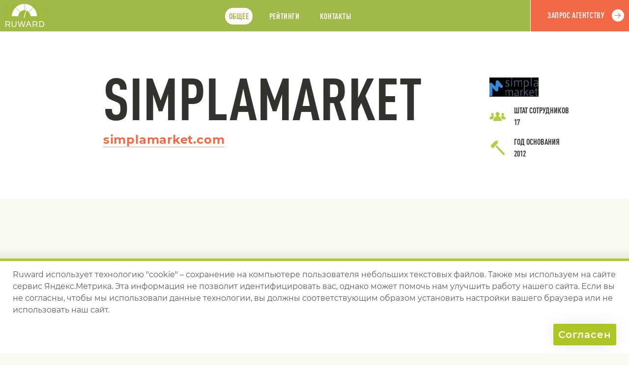

--- FILE ---
content_type: text/html; charset=UTF-8
request_url: https://ruward.ru/catalog/simplamarket-com/
body_size: 13729
content:
<!DOCTYPE html>
<html  lang="ru" xmlns:fb="http://ogp.me/ns/fb#">
<head>
<title>SimplaMarket: профиль на Руварде</title>
<link rel="canonical" href="https://ruward.ru/catalog/simplamarket-com/" />
<meta charset="UTF-8"> 
<meta name="Description" content="SimplaMarket (https://simplamarket.com/): отзывы, цены, клиенты, технологии, рейтинги, награда, команда, структура, отрасли, услуги.">
<meta name="Keywords" content="SimplaMarket: профиль на Руварде">
<meta property="og:title" content="SimplaMarket" />
<meta property="og:type" content="website" />
<meta property="og:url" content="https://ruward.ru/catalog/simplamarket-com/" />
<meta property="og:image" content="https://ruward.ru/i/4.png" />
<meta property="og:site_name" content="Ruward: Все рейтинги Рунета" />
<meta property="og:description" content="Полный профиль агентства на RUWARD"/>
<style>@font-face {  font-family: 'DINCondensed';  src: url('/webfonts/dinprocondensed/DINPro-CondensedBold.eot?#iefix') format('embedded-opentype'),  url('/webfonts/dinprocondensed/DINPro-CondensedBold.otf')  format('opentype'),         url('/webfonts/dinprocondensed/DINPro-CondensedBold.woff') format('woff'), url('/webfonts/dinprocondensed/DINPro-CondensedBold.ttf')  format('truetype'), url('/webfonts/dinprocondensed/DINPro-CondensedBold.svg#DINPro-CondensedBold') format('svg');  font-weight: 700;  font-style: normal;  font-display: swap;}@font-face {  font-family: 'PFDinTextCompPro';  src: url('/webfonts/pfdintextcomppro/PFDinTextCompPro-Medium.eot?#iefix') format('embedded-opentype'),  url('/webfonts/pfdintextcomppro/PFDinTextCompPro-Medium.woff') format('woff'), url('/webfonts/pfdintextcomppro/PFDinTextCompPro-Medium.ttf')  format('truetype'), url('/webfonts/pfdintextcomppro/PFDinTextCompPro-Medium.svg#PFDinTextCompPro-Medium') format('svg');  font-weight: 400;  font-style: normal;  font-display: swap;}@font-face {  font-family: 'Montserrat';  src: url('/webfonts/montserrat/Montserrat-Bold.eot?#iefix') format('embedded-opentype'),  url('/webfonts/montserrat/Montserrat-Bold.woff') format('woff'), url('/webfonts/montserrat/Montserrat-Bold.ttf')  format('truetype'), url('/webfonts/montserrat/Montserrat-Bold.svg#Montserrat-Bold') format('svg');  font-weight: 700;  font-style: normal;    font-display: swap;}@font-face {  font-family: 'Montserrat';  src: url('/webfonts/montserrat/Montserrat-Medium.eot?#iefix') format('embedded-opentype'),  url('/webfonts/montserrat/Montserrat-Medium.woff') format('woff'), url('/webfonts/montserrat/Montserrat-Medium.ttf')  format('truetype'), url('/webfonts/montserrat/Montserrat-Medium.svg#Montserrat-Medium') format('svg');  font-weight: 400;  font-style: normal;    font-display: swap;}@font-face {  font-family: 'Montserrat';  src: url('/webfonts/montserrat/Montserrat-SemiBold.eot?#iefix') format('embedded-opentype'),  url('/webfonts/montserrat/Montserrat-SemiBold.woff') format('woff'), url('/webfonts/montserrat/Montserrat-SemiBold.ttf')  format('truetype'), url('/webfonts/montserrat/Montserrat-SemiBold.svg#Montserrat-SemiBold') format('svg');  font-weight: 500;  font-style: normal;    font-display: swap;}@font-face {  font-family: 'Montserrat';  src: url('/webfonts/montserrat/Montserrat-Regular.eot?#iefix') format('embedded-opentype'),  url('/webfonts/montserrat/Montserrat-Regular.woff') format('woff'), url('/webfonts/montserrat/Montserrat-Regular.ttf')  format('truetype'), url('/webfonts/montserrat/Montserrat-Regular.svg#Montserrat-Regular') format('svg');  font-weight: 300;  font-style: normal;    font-display: swap;}HTML {height:100%;}
body{ font-family :sans-serif;
word-wrap: break-word;height: auto !important;min-width:320px;height: 100%; font-size:100%;min-height: 100%; background-color:#f8f9f3; color : #323231;  padding:0; margin:0;position:relative;
font-weight:300;
color:#5a5a58;
font-family :Montserrat,sans-serif;
}
img{border:0px;vertical-align:bottom;max-width: 100%;height: auto;}
p, li, blockquote{line-height:150%;text-align:left;}
a{
text-decoration:none;
color:#000000;
}
h1,h2,h3,h4,h5,h6{
font-family:serif;
font-weight:700;
color:#323231;
position:relative;
margin-top:2em;
margin-bottom:1em;
}
h1{
font-family :DINCondensed,sans-serif;
font-weight:400;
}
h2,h3{
font-family :DINCondensed,sans-serif;
font-weight:700;
}
h4{
font-family :Montserrat,sans-serif;
}
h5{
	font-family :Montserrat,sans-serif;

}
.main{
width:100%;
height: 100%; min-height: 100%;
position:relative;
padding-bottom: 7em;
overflow:hidden;
overflow:visible;
}.companycommoncontent{overflow:hidden;}
.cont {
    max-width: 1800px;
    margin: auto;
}
.clearfloat:after {
content: ".";
display: block;
height: 0;
clear: both;
visibility: hidden;
}
.clearjustify{
vertical-align:top;
text-align:justify;
}

.clearjustify:after{
display: inline-block;
height:0;
content:"";
line-height:0;
clear: both;
width:100%;
margin-top:-1px;
visibility:hidden;    
}
h1,h2{
color:#323231;
text-transform:uppercase;
margin-top:0;
margin-bottom:0;
}

h2{
font-size:9em;
}

h1{
font-size:7.5em;
}
h3{
color:#ed612e;
text-transform:uppercase;
margin-top:0;
margin-bottom:0;
font-size:1.7em;
letter-spacing:0.06ex;
font-weight:400;
}
.counter1{background-image:url(/landings/company/i/c1.png);}.counter2{background-image:url(/landings/company/i/c2.png);}.counter3{background-image:url(/landings/company/i/c3.png);}.counter4{background-image:url(/landings/company/i/c4.png);}.counter5{background-image:url(/landings/company/i/c5.png);}.counter6{background-image:url(/landings/company/i/c6.png);}.counter7{background-image:url(/landings/company/i/c7.png);}.counter8{background-image:url(/landings/company/i/c8.png);}.counter9{background-image:url(/landings/company/i/c9.png);}.counter10{background-image:url(/landings/company/i/c10.png);}.counter11{background-image:url(/landings/company/i/c11.png);}.counter12{background-image:url(/landings/company/i/c12.png);}.counter13{background-image:url(/landings/company/i/c13.png);}.counter14{background-image:url(/landings/company/i/c14.png);}.advert{
display:none;
}
.header {
z-index: 4;
background-color:#9fb848;
position:sticky;
min-height:4em;
width:100%;
top:0;
text-transform:uppercase;
border-bottom:1px solid #ffffff;
font-family :DINCondensed,sans-serif;
font-weight:400;
}

.header:nth-child(2)
{
top:0;    
}

.shadowheader{
visibility:hidden;
background-color:#9fb848;
min-height:4em;
width:100%;
top:0;
text-transform:uppercase;
border-bottom:1px solid #ffffff;
position:relative;
text-align:center;
font-family :DINCondensed,sans-serif;
font-weight:400;
}

.ham{
display:none;
padding-left:120px;
padding-right:200px;
padding-top:7px;
}
.ham img{
cursor:pointer;
}
.logo{
position:absolute;
top:0;
bottom:0;
width:100px;
left:0;    
}
.logo img{
position:absolute;
left:50%;
top:50%;
margin-top:-24px;
margin-left:-39px;
}
.topmenu{
padding-left:100px;
padding-right:200px;
letter-spacing:0.07ex;
padding-top:1em;
padding-bottom:0.5em;
text-align:center;
}
.topmenu img{
cursor:pointer;
display:none;
position:absolute;
right:10px;
top:10px;
}
.topmenu a{
display:inline-block;
padding:0.5em;
margin-left:1.5ex;
margin-right:1.5ex;
color:#fff8f8;
border-radius:1em;
}
.topmenu a.active{
background-color:#fff8f8;
color:#9fb848;
}
.request {position: absolute;right: 0;top: 0;bottom: 0;width: 200px;background-color: #f36946;border-left: 1px solid #ffffff;}
.request a {position: absolute;left: 50%;top: 50%;margin-left: -82px;margin-top: -32px;display: inline-block;color: #fff8f8;border: 0px none;background-color: transparent;-webkit-appearance: none;text-transform: uppercase;letter-spacing: 0.07ex;font-size: 1em;padding: 1em;min-height: 25px;padding-right: 40px;cursor: pointer;background-image: url(/landings/company/i/2.png);background-position: center right;background-repeat: no-repeat;padding-top: 1.4em;}

.request input{
font-family :DINCondensed,sans-serif;
font-weight:400;
}
.block{
padding-top:4em;
padding-bottom:10em;
position:relative;
background-position:100% 6em ; 
background-repeat:no-repeat;
}

.mainblock{
padding-top:0;
overflow:hidden;
}
.havebigimg{
padding-top:500px;
}
.mainblock .cont{
position:relative;
}
.bigimgview{
position:absolute;
right:-100px;
top:0;
}
.maininfo{
position:relative;
}
.maininfo .leftwhite{
background-color:#ffffff;
top:0;
bottom:0;
left:0;
right:50%;
position:absolute;
}
.havebigimg .leftwhite{
background-color:#ffffff;
top:500px;
bottom:0;
left:0;
right:50%;
position:absolute;
}

.maininfo h3{
font-size:1.5em;
}
.maininfo h3 a{
border-bottom: 1px solid #f39c85;
color: #f36946;

}
.maininfo h3 a:hover{
border-bottom: 1px solid transparent;
}
.maininfo .cont{
background-color:#ffffff;
padding-top:4em;
padding-bottom:4em;
}
.clubmember{
width:13%;
float:left;
padding-top:1.8em;
text-align:center;
}

.mib{
float:left;
margin-left:2%;
width:60%;
}
.rightcompanylogo{
float:right;
width:21%;
padding-top:1.8em;
}

.labs{
min-height:19px;
padding-left:50px;
color:#323231;
text-transform:uppercase;
background-position:left center;
background-repeat:no-repeat;
background-image:url(/landings/company/i/6.png);
font-family :DINCondensed,sans-serif;font-weight:400;
}
.creation{
min-height:30px;
padding-left:50px;
color:#323231;
text-transform:uppercase;
background-position:left center;
background-repeat:no-repeat;
background-image:url(/landings/company/i/7.png);
font-family :DINCondensed,sans-serif;font-weight:400;
}

.slogan{
font-weight:500;
font-size:1.15em;
color:#323231;
margin-bottom:4em;
}
.companyanounce{
font-weight:300;    
font-size:0.85em;
padding-left:10%;
}


.blockanounce{
font-weight:500;
font-size:0.9em;
color:#323231;
margin-left:15%;
padding-left:20%;
padding-right:25%;
margin-top:3em;
margin-bottom:3em;
}
.aglevel{
color: #323231;
text-transform: uppercase;
padding-top: 2em;
padding-bottom: 1em;
letter-spacing: 0.1ex;
margin-bottom: 1em;
width:25%;
float:left;
font-family :DINCondensed,sans-serif;
}

.agencylevelmain{
padding-right:25ex;
}
.reputation{
float:left;
width:70%;
}
.reputationlow{
float:none;
clear:both;
width:auto;
display:none;
}
.comparam{
    position: absolute;
    right: 0;
    bottom: 1.5em;
    z-index: 2;
    background-color: #f8f9f3;
    padding-left: 1ex;
    background-position:top left;
    width:90px;
    background-repeat:no-repeat;
    height:16px;
}
.comparam0{
background-image:url(/landings/company/i/star0.png);
}
.comparam1{
background-image:url(/landings/company/i/star1.png);
}
.comparam2{
background-image:url(/landings/company/i/star2.png);
}
.comparam3{
background-image:url(/landings/company/i/star3.png);
}
.comparam4{
background-image:url(/landings/company/i/star4.png);
}
.comparam5{
background-image:url(/landings/company/i/star5.png);
}
.comparams .emp{
font-weight:bold;
font-size:1.2em;
padding-right:95px;
}
.comparams .emp span span{
font-weight:300;
font-size:0.7em;
}
.comparams .casedescr{
font-size:0.8em;
}
.agencylevelmain .pricediap{
float:right;
margin-right:-30ex;
}
.aglevel span{
font-size:1.5em;
color:#9f1f2f;
}

.quest{padding-top:2em;padding-bottom:2em;/*background-color:#9fb848;*/}.quest .cont{padding-top:2em;padding-bottom:2em;border-top:3px solid #f36946;border-bottom:3px solid #f36946}.question{font-weight:300;font-size:0.85em;margin-left:15%;width:30%;color:#f36946;/*color:#ffffff;*/}.answer{font-weight:500;font-size:1.45em;letter-spacing:0.1ex;margin-left:15%;color:#f36946;position:relative;padding-left:20%;/*color:#ffffff;*/}.answer:after{content:"";position:absolute;left:0;width:20%;top:0.75em;background-color:#f36946;height:1px;}.techheader{
color:#323231;
text-transform:uppercase;
padding-top:1em;
padding-bottom:1em;
border-bottom:4px solid #ed612e;
letter-spacing:0.1ex;
margin-bottom:1em;
font-family :DINCondensed,sans-serif;font-weight:400;
}

.techleft p{
font-weight:500;
font-size:0.85em;
color:#323231;
line-height:180%;
}
.comprices{
margin-top:3em;
}
.techheader+.comprices{
margin-top:1em;
}
.comprices h3 img{
margin-right:1ex;
}
.comprices p{
font-weight:500;
font-size:0.85em;
color:#323231;
line-height:180%;
}

.techright ul{
margin:0;
padding:0;
padding-top:1em;
list-style-type:none;
font-weight:700;
color:#323231;
margin-left:-32px;
}
.techleft .techheader{
display:none;
}
.techright .techheader{
display:none;
}
.techright li{
position:relative;
padding-left:32px;
font-size:1.15em;
margin-bottom:1.5em;
}
.techright li:after{
content:"";
display:block;
position:absolute;
left:0;
width:25px;
font-size:1.15em;
top:0.65em;
height:1px;
background-color:#ed612e;
}
.techleft{
float:left;
width:67%;
}
.techright{
float:right;
width:25%;
}
.service{
padding-left:230px;
padding-top:3em;
padding-bottom:3em;
border-bottom:1px solid #ed612e;
min-height:200px;
position:relative;
}
.service:last-child{
border-bottom:0px none;
}

.service div{
position:absolute;
left:0;
width:200px;
bottom:0;
top:0;
background-position:center center;
background-repeat:no-repeat;
}
.razrabotkasaitov{
background-image:url(/landings/company/i/web200.png);
}
.digitaldizainikreativ{
background-image:url(/landings/company/i/design200.png);
}
.seooptimizacija{
background-image:url(/landings/company/i/seo200.png);
}
.kontekstnajareklama{
background-image:url(/landings/company/i/context200.png);
}
.performancemarketing{
background-image:url(/landings/company/i/performance200.png);
}
.prismm{
background-image:url(/landings/company/i/smm200.png);
}
.razrabotkamobilinyhprilozhenii{
background-image:url(/landings/company/i/mobile200.png);
}
.kompleksnyedigitaluslugi{
background-image:url(/landings/company/i/digital200.png);
}
.uroptions ul{
list-style-type:none;
padding:0;
margin:0;
}
.uroptions li{
clear:both;
float:left;
width:40%;
font-weight:400;
padding-left:20px;
background-position:0 0.5em;
background-repeat:no-repeat;
margin-bottom:1.5em;
}
.uroptions li:nth-child(even){
float:right;
clear:right;
margin-left:-20px;
}

.yesoption{
background-image:url(/landings/company/i/12.png);
}
.nooption{
background-image:url(/landings/company/i/13.png);
}
.pricediap{
float:left;
text-transform:uppercase;
width:20ex;
font-weight:400;
color: #323231;
text-transform: uppercase;
letter-spacing: 0.1ex;
padding-top:1.5em;
padding-bottom:1.5em;

}
.pricediap p{
font-family :DINCondensed,sans-serif;margin:0;
}
.pricediap h3{
padding-bottom:0.75em;
}
.pricediap1 h3{
color:#9f1f2f;
}
.pricediap2 h3{
color:#f36946;
}
.pricediap3 h3{
color:#deb564;
}
.pricediap4 h3{
color:#b6cc40;
}.dep3{
display:none;
}
.dep2{
display:none;
}
.dep1{
display:none;
}
.dep{
}
.dep4 .dep{
float:left;
width:22%;
margin-left:4%;
}
.dep4 .dep:nth-child(4n+1){
margin-left:0;
}
.dep4 .dep:nth-child(4n){
margin-left:0;
float:right;
}
.depcounter{
text-align:right;
border-bottom:3px solid #f36946;
padding-top:1.5em;
font-size: 1.7em;
padding-bottom:0.25em;
padding-top:0.5em;
color:#f36946;
margin-bottom:1em;
font-family :DINCondensed,sans-serif;
}
.emps{
font-size:0.8em;
margin-bottom:3em;
}
.emp{
position:relative;
padding-bottom:1.5em;
}
.emp span {
background-color:#f8f9f3;
position:relative;
z-index:2;
}
.counter {
position:absolute;
right:0;
bottom:1.5em;
z-index:2;
background-color:#f8f9f3;
padding-left:1ex;
}
.dot{
position:absolute;
right:0;
bottom:2em;
left:0;
height:1px;
background-image:url(/landings/company/i/14.png);
background-repeat:repeat-x;
}

.pictures{padding-top:3em;}.pict{float:left;width:22%;margin-left:4%;font-size:0.75em;font-weight:300;margin-bottom:2em;position:relative;cursor:pointer;}.pict:nth-child(1){margin-left:0;clear:both;}.pict:nth-child(5){margin-left:0;clear:both;}.pict:nth-child(9){margin-left:0;clear:both;}.pict:nth-child(4){margin-left:0;float:right;}.pict:nth-child(8){margin-left:0;float:right;}.pict:nth-child(12){margin-left:0;float:right;}.picbg{position:fixed;top:0;bottom:0;left:0;right:0;padding-top:32px; z-index:20;opacity:1;line-height:100%;background-image:url(/landings/company/i/16.png);display:none;z-index:-20;opacity:0;}.picbg img{position:absolute;right:10px;top:10px;cursor:pointer;}.bigpic{z-index:25;position:absolute;margin:auto;opacity:0;}.techkey{padding-top:1.5em;}.renew h3 a{
border-bottom:1px solid #f39c85;
color:#f36946;
}
.renews .techright a{
border-bottom: 1px solid #878786;
color: #323231;
}

.renews a:hover{
border-bottom:1px solid transparent;
}


.techleft p.status{
font-weight:400;
font-size:1em;
text-transform:uppercase;
letter-spacing:0.05ex;
margin:0;
}
.renew{
margin-bottom:3.5em;
}

.request input{
font-family :DINCondensed,sans-serif;
font-weight:400;
}



.status{
font-family :DINCondensed,sans-serif;
}

.award{margin-bottom:3.5em;}.award h3 a{border-bottom:1px solid #f39c85;color:#f36946;}.awards .techright a{border-bottom: 1px solid #878786;color: #323231;}.awards a:hover{border-bottom:1px solid transparent;}

.newsline a{
border-bottom: 1px solid #878786;
color: #323231;
}

.newsline a:hover{
border-bottom:1px solid transparent;
}.newsline{padding-top:3em;}.news{width:47%;float:left;margin-bottom:3em;}.news:nth-child(odd){clear:both;}.news:nth-child(even){float:right;}.newsleft{float:left;width:33%;}.newsright{float:right;width:62%;}.date{text-transform:uppercase;color: #323231;width:200px;font-weight:400;font-size:1.25em;letter-spacing:0.05ex;padding-bottom:0.5em;font-family :DINCondensed,sans-serif;}h5{font-size:1.9em;font-weight:700;	font-family :Montserrat,sans-serif;padding:0;margin:0;padding-top:1em;    }.newsanounce{font-size:0.8em;}.otdescr{position:relative;padding-left:80px;}.otdescr:after{display:block;position:absolute;left:40px;top:0;width:31px;height:24px;background-image:url(/landings/company/i/15.png);background-position:top left;background-repeat:no-repeat;content:"";}.clients a{border-bottom:1px solid #878786;color:#323231;}.mainclients a{border-bottom:1px solid #f39c85;color:#f36946;}.clients a:hover{border-bottom:1px solid transparent;}.caseslist a{border-bottom: 1px solid #878786;color: #323231;}.caseslist a:hover{border-bottom: 1px solid transparent;}.client{padding-top:1em;margin-bottom:1.5em;padding-bottom:1em;}.client:last-child{border-bottom:0px none;margin-bottom:0;}.techleft .cliservices p {    font-size: 0.75em;width:80%;}.servicescli{}.techleft .servicescli p{font-size:0.75em;font-weight:300;margin:0;}.wide1610{
width:560px;
height:315px;
}
.stand43{
width:560px;
height:420px;
}
.case{
background-color:#ffffff;
padding:3em;
position:relative;
min-height: 10em;
}
.case:nth-child(even){
margin-left:40%;
}
.showreeldescr{
font-weight:300;
font-size:0.75em;
width:40%;
}
.cases span{
display:block;
width:65%;
margin-bottom:3em;
}

.cases a{
border-bottom: 0px none;
}

.cases h4 a{
border-bottom: 1px solid #878786;
color: #323231;
}
.cases h4 a:hover{
border-bottom: 1px solid transparent;
}

.cases span:nth-child(even){
margin-left:35%;
}
h4{
font-family :Montserrat,sans-serif;
font-weight:700;
font-size:1.3em;
margin:0;
float:left;
width:60%;
}
.casedate{
float:right;
text-transform:uppercase;
font-weight:400;
font-size:1.2em;
font-family :DINCondensed,sans-serif;
}
.casedescr{
padding-right:240px;
clear:both;
font-weight:300;
font-size:0.7em;
padding-top:2.5em;
}
.case img{
position:absolute;
right:-20px;
bottom:-20px;
}
.keycases{
text-transform: uppercase;
font-weight: 400;
font-size: 0.95em;
letter-spacing:0.05ex;
padding-top:3em;
font-family :DINCondensed,sans-serif;
}

.caseslist{
padding:0;
margin:0;
list-style-type:none;
font-weight:700;
padding-top:1em;
}

.caseslist li{
width:30%;
float:left;
margin-bottom:1.5em;
margin-left:5%;
}

.caseslist li:nth-child(3n+1){
margin-left:0;
clear:both;
}
.caseslist li:nth-child(3n){
margin-left:0;
float:right;
}



.sector{
float:left;
width:45%;
margin-bottom:2em;
}
.sector h3{
padding-bottom:0.5em;
}
.sector h4{
padding-bottom:0.5em;
float:none;
width:auto;
padding-bottom:0;
font-family :DINCondensed,sans-serif;font-weight:normal;
}

.sector p{
font-weight: 500;
font-size: 0.85em;
color: #323231;
line-height: 180%;
}
.sector:nth-child(even)
{
float:right;    
}

.sector:nth-child(odd)
{
clear:both;
}.inratings{
display:none;
}
.outerratings{
font-size:2.5em;
color:#f36946;
font-weight:400;
font-family :DINCondensed,sans-serif;
}

.outerratings span{
display:inline-block;
cursor:pointer;
margin-right:1ex;
}

.outerratings span.yearactive{
color:#ffffff;
text-shadow:1px 0 0 #f36946,0 1px 0 #f36946,-1px 0 0 #f36946,0 -1px 0 #f36946;
cursor:default;
}
.quest .cont{
position:relative;
}
.quesans{
color:#ffffff;
text-shadow:1px 0 0 #9fb848,0 1px 0 #9fb848,-1px 0 0 #9fb848,0 -1px 0 #9fb848;
font-size:1.5em;
position:absolute;
bottom:0.25em;
left:0;
font-family :DINCondensed,sans-serif;
}
.ratingrow{
min-height:40px;
padding-top:1em;
padding-bottom:1em;
border-bottom:1px solid #f36946;
font-size:1.1em;
font-weight:500;
color:#323231;
padding-right: 44px;
position:relative;
}
.ratingrow b{
font-weight:500;
}

.showinvisible span{
cursor:pointer;
color: #323231;
font-weight:500;    
border-bottom:1px dashed;
}
.showinvisible span:hover{
border-bottom:1px dashed transparent;
}

.ratings{
margin-bottom:3em;
}
.ratings a{
}
.ratingrow:last-child{
border-bottom:0px none;
}
.companyrating{
display:inline-block;
position:absolute;
left:0;
top:1em;
}
.ruwardratingrow{
padding-left:40px;
}

.companyratingname{
display:inline-block;
float:left;
width:80%;
}

.ratingball {
    float: right;
    max-width: 19%;
    display: block;
}
.pdf {
    position: absolute;
    right: 0;
    top: 1em;
}.techleleft{
width:30%;
float:left;
margin-left:5%;
}
.techleleft .techheader{
display:none;
}

.maincontacts .techleleft a{
border-bottom: 1px solid #878786;
color: #323231;
}
.maincontacts .techright a{
border-bottom: 1px solid #878786;
color: #323231;
}

.maincontacts .mainurl a{
border-bottom:1px solid #f39c85;
color:#f36946;
}
.netlinks a{
border-bottom:1px solid transparent;
}
.maincontacts a:hover{
border-bottom:1px solid transparent;
}


.mainurl{
text-transform:lowercase;
font-size:1.8em;
font-weight:700;
font-family :Montserrat,sans-serif;
}
.techleft p.aliases{
font-size:0.9em;
font-weight:300;
}
.techleft p.aliases a{
color:#5a5a58;
}
.aliases{
font-size:0.9em;
font-weight:300;
}
.mail{
font-size:1.2em;
font-weight:700;
border-bottom:1px solid;
}
.phone{
font-size:1.2em;
font-weight:700;
color: #323231;
}
.maincontacts{
padding-bottom:3em;
}
.cont .request{
position:relative;
max-width:300px;
top:auto;
bottom:auto;
left:auto;
right:auto;
border-left:0px none;
min-height:4em;
padding-top:0;
margin-bottom:2em;
}

.netlinks{
padding-bottom:3em;
}
.netlinks a{
margin-right:2ex;
}
.netlinks img{

}
.netlinks{
display:none;
}


.techleleft:first-child{
margin-left:0;
}
.techleleft:last-child{
margin-left:0;
float:right;
}

.office{
width:30%;
float:left;
margin-bottom:2em;
margin-left:5%;
}
.office:nth-child(3n)
{
float:right;
margin-left:0;    
}
.office:nth-child(3n+1)
{
margin-left:0;
clear:both;    
}
.office p{
font-weight:300;
font-size:0.85em;
}
.office p.address{
font-weight:700;
font-size:1.25em;
color:#323231;
}

.urnames p{
font-weight: 500;
font-size:1.25em;
color: #323231;
}.likers{
text-align: center;
vertical-align: top;
padding-top: 2em;
padding-bottom: 4em;
}

.liker{
display: inline-block;
vertical-align: top;
margin-right: 2ex;
text-align: left;
margin-top:0.5em;
}
.copyfacecenter{
display:none;
}
.footer{
background-color:#b6cc40;
font-size:0.75em;
padding-top:2em;
padding-bottom:2em;
color:#ffffff;
position:absolute;
bottom:0;
left:0;
right:0;
}
.footer .cont{
position:relative;
}
.footer a{
color:#ffffff;
}
.footer .counter{
left:0;
right:auto;
bottom:auto;
top:0;
padding:0;
}
.perda{
clear:both;
padding-left:50px;
}
.footer .copyright{
float:left;
width:49.5%;
}
.footer .copyright:last-child{
float:right;
text-align:right;
}
.footer .copyright p{
padding-left:50px;
margin:0;
padding-top:1em;
line-height:180%;
}
.footer .copyright:last-child p{
padding-left:0;
display:inline-block;
white-space:nowrap;
padding-top:0;
position:relative;
}
.redcollarlow:after{
position:absolute;
content:"";
background-position:top left;
background-repeat:no-repeat;
background-image:url(/landings/company/i/17.png);
width:29px;
height:10px;
top:0.8em;
left:-45px;
display:block;
}.bannerblockleft .cont{text-align:center;}.ruwardmedia{display:inline-block;max-width:30%;vertical-align:top;}.bannerblockleft .ruwardmedia:first-child{margin-right:2em;}.bannerblock .techheader {    border-bottom: 1px solid #b6cc40;    text-align:left;}.bannerblock .techheader:last-child {padding-top:0;display:inline-block;width:100%;}.service h3 img{position:relative;margin-left:10px;margin-bottom:-0.3em;}form > div {margin-top: 3em;padding-bottom: 0.25em;}form > div >div{margin-bottom:1em;}@media all and (max-width: 2500px){.cont{max-width:1350px;margin:auto;}}@media all and (max-width: 1600px){
.bigimgview {
    right:0;
}
.mainblock .cont:first-child {
position: static;
}.agencylevelmain .pricediap {	margin-right: -25ex;}
}@media all and (max-width: 1370px){.bigimgview {    right:0;}.cont{padding-left:2%;padding-right:2%;}.footer .counter {    left: 2%;}.quesans{    left: 2%;}.outerratings{width:75%;}}@media all and (max-width: 1200px){.cases span:nth-child(even){margin-left:25%;}.bigimgview{position:static;}.mainblock .cont{padding-left:0;padding-right:0;}.havebigimg{padding-top:0;}.mainblock .maininfo .cont{padding-left:2%;padding-right:2%;}.dep4{display:none;}.dep3{display:block;}.dep3 .dep{float:left;width:30%;margin-left:4%;}.dep3 .dep:nth-child(3n+1){margin-left:0;}.dep3 .dep:nth-child(3n){margin-left:0;float:right;}}@media all and (max-width: 1000px){.header {top:0;    }.tbn{display:none;}h5{font-size:1.5em;padding-top:1.2em;    }.techleft{float:left;width:60%;}.mail {display:inline-block;padding-top:0.75em;    font-size: 1em;}.phone {display:inline-block;padding-top:0.75em;    font-size: 1em;}.urnames p{font-size:1em;}.techright{float:right;width:32%;}.service{padding-left:130px;min-height:100px;}.service div{width:100px;background-position:50% 3em;}.razrabotkasaitov{background-image:url(/landings/company/i/web100.png);}.digitaldizainikreativ{background-image:url(/landings/company/i/design100.png);}.seooptimizacija{background-image:url(/landings/company/i/seo100.png);}.kontekstnajareklama{background-image:url(/landings/company/i/context100.png);}.performancemarketing{background-image:url(/landings/company/i/performance100.png);}.prismm{background-image:url(/landings/company/i/smm100.png);}.razrabotkamobilinyhprilozhenii{background-image:url(/landings/company/i/mobile100.png);}.kompleksnyedigitaluslugi{background-image:url(/landings/company/i/digital100.png);}.blockanounce {    padding-right: 15%;padding-left:0;}h2{font-size: 7em;}.block {    background-position: 100% 3em;}}@media all and (max-width: 960px){
.ham{
display:block;
}
.clubmember{
display:none;
}
.slogan {
margin-bottom: 2em;
}
.companyanounce {
padding-left:0;
}
.question {
margin-left: 0;
width:70%;
}
.answer:after {
width: 16%;
}

.answer {
margin-left: 0;
}

.topmenu{
display:none;
position:absolute;
left:0;
right:0;
top:0;
background-color:#9fb848;
z-index:3;
padding:1em;
padding-right:30px;text-align:left;
}
.topmenu img{
display:block;
}
.mib {
    margin-left: 0;
    width: 73%;
}
.mainblock .maininfo .cont {
padding-top:2em;
}
.block {
    padding-bottom: 4em;
    background-position: 100% 2em;

}
h2{
font-size: 5em;
}
.pict{
width:30%;
margin-left:5%;
}
.pict:nth-child(5){
margin-left:5%;
clear:none;
}
.pict:nth-child(9){
margin-left:0;
clear:none;
float:right;
}
.pict:nth-child(4){
margin-left:0;
float:left;
clear:both;
}
.pict:nth-child(7){
margin-left:0;
float:left;
clear:both;
}
.pict:nth-child(10){
margin-left:0;
float:left;
clear:both;
}
.pict:nth-child(8){
margin-left:5%;
float:left;
}
.pict:nth-child(12){
margin-left:0;
float:right;
}

.pict:nth-child(3){
margin-left:0;
float:right;
}
.pict:nth-child(6){
margin-left:0;
float:right;
}

.techleft .cliservices p {
width:95%;
}
.cliservices{
float:none;
width:100%;
}
.client ul{
padding-top:0;
width:auto;
float:none;
margin-right:0;
}


}@media all and (max-width: 880px){.cases span{width:80%;}.cases span:nth-child(even){margin-left:15%;}.caseslist li{margin-left:0;width:45%;}.caseslist li:nth-child(3n+1){margin-left:0;clear:none;float:left;}.caseslist li:nth-child(3n){margin-left:0;clear:none;float:left;}.caseslist li:nth-child(even){float:right;}.caseslist li:nth-child(odd){clear:both;}.office{width:47%;float:left;margin-left:0%;}.office:nth-child(3n){float:left;margin-left:0;    }.office:nth-child(3n+1){margin-left:0;clear:none;    }.office:nth-child(even){float:right;}.office:nth-child(odd){clear:both;}.office p.address {    font-size: 1.15em;}.techheader .techleleft:nth-child(2){display:none;}.techheader .techleleft:nth-child(3){display:none;}.techleleft{width:47%;float:right;margin-left:0;}.techleleft:first-child{width:47%;float:left;}.techleleft:last-child{clear:right;}.maincontacts .techleleft .techheader {display: block;padding-top:1.25em;padding-bottom:0.5em;border-bottom:0px none;margin-bottom:0;}.maincontacts .techleleft:first-child .techheader {    display: none;}}@media all and (max-width: 780px){.bannerblock{display:none;}.news{width:auto;float:none;}.news:nth-child(odd){clear:none;}.news:nth-child(even){float:none;}.mib {float: none;width: auto;}.rightcompanylogo{float: none;width: auto;}.renew{padding-top:2em;margin-bottom:1.5em;}.award{padding-top:2em;margin-bottom:1.5em;}.rightcompanylogo img{max-width:200px;width:20%;float:left;}.slogan {    margin-bottom: 2em;}.labs{float:right;width:70%;}.creation{float:right;width:70%;}.labs br{display:none;}.creation br{display:none;}.block {    padding-bottom: 4em;}.question {    width: auto;}.techleft{float:left;width:55%;}.techright{float:right;width:36%;}.techright ul {   padding-top: 3em;}.techkey{padding-top:3em;}.dep3{display:none;}.dep2{display:block;}.dep2 .dep{float:left;width:45%;}.dep2 .dep:nth-child(even){margin-left:0;float:right;}.otdescr {   padding-left: 50px;}.otdescr::after {   left: 10px;}}@media all and (max-width: 680px){.outerratings{width:auto;font-size:2em;}.sector{float:none;width:auto;}.sector:nth-child(even){float:none;    }.sector:nth-child(odd){clear:none;}.cases span{width:104%;margin-left:-2%;}.cases span:nth-child(even){margin-left:-2%;}.block{background-image:none;}.pict{width:47%;margin-left:0;}.pict:nth-child(5){margin-left:0;clear:both;}.pict:nth-child(9){margin-left:0;clear:both;float:left;}.pict:nth-child(4){margin-left:0;float:right;clear:none;}.pict:nth-child(7){margin-left:0;float:left;clear:both;}.pict:nth-child(10){margin-left:0;float:right;clear:none;}.pict:nth-child(8){margin-left:0;float:right;}.pict:nth-child(12){margin-left:0;float:right;}.pict:nth-child(3){margin-left:0;float:left;clear:both;}.pict:nth-child(6){margin-left:0;float:right;}.pict:nth-child(odd){margin-left:0;float:left;clear:both;}.pict:nth-child(even){margin-left:0;float:right;clear:none;}}@media all and (max-width: 600px){
.ratingball span{
display:none;
}
h1{
font-size:5em;
}
.wide1610{
width:400px;
height:250px;
}
.stand43{
width:400px;
height:300px;
}


.service{
padding-left:80px;
min-height:50px;
}
.service div{
width:50px;
}

.razrabotkasaitov{
background-image:url(/landings/company/i/web50.png);
}
.digitaldizainikreativ{
background-image:url(/landings/company/i/design50.png);
}
.seooptimizacija{
background-image:url(/landings/company/i/seo50.png);
}
.kontekstnajareklama{
background-image:url(/landings/company/i/context50.png);
}
.performancemarketing{
background-image:url(/landings/company/i/performance50.png);
}
.prismm{
background-image:url(/landings/company/i/smm50.png);
}
.razrabotkamobilinyhprilozhenii{
background-image:url(/landings/company/i/mobile50.png);
}
.kompleksnyedigitaluslugi{
background-image:url(/landings/company/i/digital50.png);
}


}@media all and (max-width: 550px){
.caseslist li:nth-child(even){
float:none;
width:auto;
}
.caseslist li:nth-child(odd){
float:none;
width:auto;
}

.case img{
display:none;
}
.case{
padding-top:5em;
}
.casedate{
position:absolute;
float:none;
top:2em;
left:2.5em;
}
.case h4{
float:none;
width:auto;
}
.casedescr{
padding-right:0;
padding-top:1.5em;
}
.labs, .creation{
width:60%;
}
.maininfo .cont {
    padding-bottom: 2em;
}
h3{
    font-size: 1.3em;
}
.service h3 img{
margin-bottom:-0.6em;
}
.techright li {
    font-size: 0.95em;

}.blockanounce {
padding-right: 0;
margin-left: 0;margin-top:1em;margin-bottom;1em;
}

.pricediap{
float:none;
padding-top:1em;
padding-bottom:0.5em;
}
.pricediap img{
display:none;
}
.pricediap+.blockanounce{
margin-top:0.5em;
}
.dep2{
display:none;
}

.dep1{
display:block;
}
.depcounter{
padding-left:2%;
padding-right:2%;
width:100%;
margin-left:-2%;
}




.office{
width:auto;
float:none;
}
.office:nth-child(even)
{
width:auto;
float:none;
}
.office:nth-child(odd)
{
width:auto;
float:none;
}
.office p {
    font-size: 0.8em;
}
.office p.address {
    font-size: 1.05em;
}
.techleleft{
width:auto;
float:none;
margin-bottom:2em;
}
.techleleft:first-child{
width:auto;
float:none;
}
.techleleft:last-child{
width:auto;
float:none;
}
.maincontacts .techleleft .techheader {
display: block;
width: 102%;
padding-left: 2%;
margin-left: -2%;
padding-top: 1em;
padding-bottom: 1em;
border-bottom: 4px solid #ed612e;
}
.maincontacts .techleleft:first-child .techheader {
display: block;
}

.techleft{
float:none;
width:auto;
}
.techright{
float:none;
width:auto;
}
.techkey{
padding-top:0;
}

.techheader{
display:none;
}
.thl{
display:block;
    width: 102%;
    padding-left: 2%;
    margin-left: -2%;
}
.techleft .techheader{
display:block;
width:102%;
padding-left:2%;
margin-left:-2%;
}
.techright .techheader{
display:block;
width:102%;
padding-left:2%;
margin-left:-2%;
}
.uroptions li{
clear:right;
float:none;
width:auto;
}
.uroptions li:nth-child(even){
float:none;
margin-left:0;
}
.renew{
padding-top:0;
margin-bottom:3.5em;
}
.award{
padding-top:0;
margin-bottom:3.5em;
}

.otdescr {
   padding-left: 40px;

}
.otdescr::after {
   left: 0px;

}


.service{
padding-left:35px;
min-height:35px;
}
.service div{
width:25px;
background-position: 50% 3.5em;
}
.techright li {
    padding-left: 0;
}
.techright li:after {
display:none;
}
.techright ul {
   margin-left: 0;
padding-top:0;
}
.razrabotkasaitov{
background-image:url(/landings/company/i/web25.png);
}
.digitaldizainikreativ{
background-image:url(/landings/company/i/design25.png);
}
.seooptimizacija{
background-image:url(/landings/company/i/seo25.png);
}
.kontekstnajareklama{
background-image:url(/landings/company/i/context25.png);
}
.performancemarketing{
background-image:url(/landings/company/i/performance25.png);
}
.prismm{
background-image:url(/landings/company/i/smm25.png);
}
.razrabotkamobilinyhprilozhenii{
background-image:url(/landings/company/i/mobile25.png);
}
.kompleksnyedigitaluslugi{
background-image:url(/landings/company/i/digital25.png);
}


h2{
font-size:3.5em;
}
.techleft p {

    font-weight: 400;
    font-size: 0.8em;

}
.block{
padding-top:2em;
padding-bottom:2em;
}
.mainblock {
    padding-top: 0;

}
.newsleft {
    width: 18%;
}
.newsright {
    float: right;
    width: 77%;
}
.date{
position:absolute;
left:23%;
}

.newsanounce {
width:125%;
margin-left:-30%;
}
.aglevel {
    width: 68%;
padding-top:1em;
    }
.reputation{
display:none;
}
.reputationlow{
display:block;
}
}@media all and (max-width: 500px){
.main {
    padding-bottom: 10em;
}
.footer  .copyright{
width:auto;
float:none;
}
.footer  .copyright:last-child{
width:auto;
float:none;
text-align:left;
padding-top:1em;
}
.footer .copyright:last-child p{
padding-left: 50px;
}
.redcollarlow::after {
left:0;
}

}@media all and (max-width: 420px){.wide1610{width:320px;height:200px;}.stand43{width:320px;height:240px;}.logo{width:18%;padding-left:2%;padding-top:9px;text-align:center;}.logo img{position:static;margin-left:0;margin-top:0;}.ham{padding-left:25%;}}@media all and (max-width: 350px){h1,h2{font-size:3em;}.mail, .phone {    font-size: 0.9em;}.urnames p{    font-size: 0.9em;}.question {    margin-left:0;}.answer {    margin-left:0;    font-size: 1.15em;}.answer::after {    width: 15%;}.ham{padding-right:180px;}.request {    width: 180px;}.pict{width:104%;margin-left:0;float:none;padding-right:2%;margin-left:-2%;cursor:default;}.pict p{padding-left:2%;padding-right:2%;}.pict:nth-child(odd){margin-left:-2%;float:none;clear:both;}.pict:nth-child(even){margin-left:-2%;float:none;clear:none;}.innervideo{width:100%;padding-left:2%;margin-left:-2%;position:relative;}}input::placeholder {
color: inherit;
opacity:1;
}

input::-webkit-input-placeholder {
color: inherit;
opacity:1;
}
input::-moz-placeholder {
color: inherit;
opacity:1;
}
input:-ms-input-placeholder {
color: inherit;
opacity:1;
}
input:-moz-placeholder {
color: inherit;
opacity:1;
}


.noplaceholders input::placeholder {
opacity:0;
}
.noplaceholders input::-webkit-input-placeholder {
opacity:0;
}
.noplaceholders input::-moz-placeholder {
opacity:0;
}
.noplaceholders input:-ms-input-placeholder{
opacity:0;
}
.noplaceholders input:-moz-placeholder{
opacity:0;
}

.swapwidth{
max-width:1000px;
}
.swapwidth input{
font-size:1.35em;
}
.swapwidth textarea{
font-size:1.35em;
}


input::required {
color: #000000;
}
.sends :invalid {
box-shadow: none;
}

.commonerror :invalid {
box-shadow: none;
}
:-moz-submit-invalid {
box-shadow: none;
}
:-moz-ui-invalid {
box-shadow:none;
}

input {
border: 0px none;
display: block;
width: 98%;
padding-left:1%;
padding-right:1%;
padding-top:0.3em;
padding-bottom:0.3em;
background-color: #f9f9f9;
}

.commonerror input:invalid {
color: #ffffff;
background-color: #a41f2b;
}
.commonerror input::-moz-submit-invalid {
color: #ffffff;
background-color: #a41f2b;
}
.commonerror input::-moz-ui-invalid {
color: #ffffff;
background-color: #a41f2b;
}

.commonerror input:placeholder:invalid {
color: #ffffff;
}
.commonerror input:placeholder::-moz-submit-invalid {
color: #ffffff;
}
.commonerror input:placeholder:-moz-ui-invalid {
color: #ffffff;
}

.sends input:invalid {
color: #ffffff;
background-color: #a41f2b;
}
.sends input::-moz-submit-invalid {
color: #ffffff;
background-color: #a41f2b;
}
.sends input::-moz-ui-invalid {
color: #ffffff;
background-color: #a41f2b;
}


form>div{
margin-bottom:1em;
}
form>div>div{
margin-left:4px;
}
form > div > div + div {
    margin-top: 1em;
}

form>div>div input{
border: 2px solid #e8e8e8;
border-radius: 3px;
margin-left:-2px;
box-shadow: 0px 6px 9px -4px rgba(0, 0, 0, 0.06 );
}

form>div>div input:focus{
box-shadow: none;
}


.clearj{
width:100%;
display:inline-block;
}

label{
padding-left:0;
}

td label input{
left: 2px;
top: 2px;
}
td label div {
    border-radius: 0px;
}

.ordercheckboxes label{
display:inline-block;
width:32%;
margin-top:1.5em;
margin-bottom:1.5em;
vertical-align:top;
text-align:left;
}
.pictcheckboxes{
min-height:75px;
}

label div{
position:relative;
z-index:2;
}
label.pictcheckboxes div{
padding-left:75px;
background-position:15px center;
background-repeat:no-repeat;
min-height: 55px;
}
.invisiblecheckbox{
visibility:hidden;
z-index:-3;
position:relative;
}
label.servicesusualckeckboxes{
min-height:4.5em;
}
label.servicesusualckeckboxes div{
padding:1em;
border-radius:2.25em;
font-size:0.85em;
}
.checkboxesdesign{
background-image:url(/landings/company/i/design50t.png);
}
.checkboxweb{
background-image:url(/landings/company/i/web50t.png);
}
.checkboxmobile{
background-image:url(/landings/company/i/mobile50t.png);
}
.checkboxseo{
background-image:url(/landings/company/i/seo50t.png);
}
.checkboxcontext{
background-image:url(/landings/company/i/context50t.png);
}
.checkboxperformance{
background-image:url(/landings/company/i/performance50t.png);
}
.checkboxsmm{
background-image:url(/landings/company/i/smm50t.png);
}
.checkboxdigital{
background-image:url(/landings/company/i/digital50t.png);
}
.topruwardmenu span {
background-color: transparent;
cursor:pointer;
}



.sends input:invalid {
/*color:#ffffff;*/
border-bottom: 1px solid #ffffff;
}

.sends textarea:invalid {
/*color:#ffffff;*/
border-bottom: 1px solid #ffffff;
}
    
@media all and (max-width: 850px){
.ordercheckboxes label {
width: 48.5%;
}
.medanone{
display:none;
}
}
@media all and (max-width: 550px){
.ordercheckboxes label {
width: 100%;
}
label.servicesusualckeckboxes {
min-height: 0;
}
label.servicesusualckeckboxes div {
    padding: 0.75em;
    border-radius: 1.75em;
    font-size: 0.85em;
}
}textarea{-webkit-appearance: none;outline:none;border:1px solid #f3f3f3;
display:block;
padding:0.4em;
background-color:#f9f9f9;
margin-bottom:1em;
font-size:1.1em;
width:100%;    
height:15em;
box-sizing: border-box;
font-family:sans-serif;

}

form > div > div textarea {
	border: 2px solid #e8e8e8;
	border-radius: 3px;
	margin-left: -2px;
	box-shadow: 0px 6px 9px -4px rgba(0, 0, 0, 0.06 );
}
form>div>div textarea:focus{
box-shadow: none;
}
.sends textarea:invalid {
	color: #ffffff;
	background-color: #a41f2b;
border-bottom: 1px solid #ffffff;
}

textarea:focus+.remark{
max-height:800px;    
}
textarea{
font-family: 'PT Sans',sans-serif;
}

textarea::-webkit-input-placeholder {
color: transparent;
opacity:1;
}
textarea::-moz-placeholder {
color: transparent;
opacity:1;
}
textarea:-ms-input-placeholder {
color: transparent;
opacity:1;
}
textarea:-moz-placeholder {
color: transparent;
opacity:1;
}
textarea:required:placeholder {
color: transparent;
}

textarea:required::-webkit-input-placeholder {
color: transparent;
}
textarea:required::-moz-placeholder {
color: transparent;
}
textarea:required:-ms-input-placeholder {
color: transparent;
}
textarea:required:-moz-placeholder {
color: transparent;
}

label{
display:block;
position:relative;
min-height:24px;
margin-bottom:1em;
cursor:pointer;box-sizing:border-box;
}

label input{
position:absolute;
max-width:18px;
max-height:18px;
left:1px;
top:50%;    
padding:0;
/*margin-top:-9px;*/
}
.name+label{
margin-top:1em;    
}

label>div{
position:relative;
padding-left:30px;
background-color:#ffffff;
min-height:24px;
background-position:left;
background-repeat:no-repeat;box-sizing:border-box;
}
label > span {
    display: block;
    position: relative;
    border: 2px solid #e3e3e3;
    padding-left: 1%;
    padding-right: 1%;
    padding-top: 0.3em;
    min-height: 2.2em;
    padding-bottom: 0.3em;
    background-color: #f9f9f9;
    box-shadow: 0px 6px 9px -4px rgba(0, 0, 0, 0.1 );
    border-radius: 2px;
    padding-right:14ex;box-sizing:border-box;
}
label:focus>span{
box-shadow:none;
}
label>span:after{
position:absolute;
right:3px;
top:50%;
margin-top:-1.5em;
content:"Приложить файл";
border-radius:2px;
text-align: center;
font-family: "Roboto Slab",serif;
font-weight: 600;
padding: 1.5em;
padding-top: 1em;
padding-bottom: 1em;
letter-spacing: 0.25ex;
text-transform: uppercase;
color: #000000;
width: auto;
font-size: 0.75em;
}
label>span:before{
position:absolute;
right:3px;
top:3px;
bottom:3px;
background-color: #bad750;
box-shadow: 0 0 30px 2px rgba(0, 0, 0, 0.07 );
color:transparent;
content:"Приложить файл";
border-radius:2px;
text-align: center;
font-family: "Roboto Slab",serif;
font-weight: 600;
padding: 1.5em;
padding-top: 1em;
padding-bottom: 1em;
letter-spacing: 0.25ex;
text-transform: uppercase;
background-color: #bad750;;
width: auto;
font-size: 0.75em;
}
label>span:hover:before{
box-shadow: none;
}


label>div:after{
content:"";
left:0;
right:0;
top:0;
bottom:0;
position:absolute;
background-color:#ffffff;
cursor:default;
z-index:3;
opacity:0.5;
display:none;
}

input+.checkbox{
background-image:url(/p/117.png);    
}
input:checked+.checkbox{
background-image:url(/p/118.png);    
}
input+.radio{
background-image:url(/p/119.png);    
}
input:checked+.radio{
background-image:url(/p/120.png);    
}

input:disabled+div:after{
display:block;
}


input:disabled+.radio{
width:100%;
height:100%;
}
input:disabled+.checkbox{
width:100%;
height:100%;
}
.sends label input:invalid+span {
background-color: #a41f2b;
border-color:#a41f2b;
}
label input:checked + div {
background-color: transparent;
}
.name{
font-weight:bold;
font-size:1.1em;
display:block;
margin-bottom:0.25em;    
color: #7f807d;
}
.required.name{
color:#2c3145;
}.name {	font-family: "Roboto Slab",serif;}.name+label{
margin-top:1em;    
}
input {
padding-top: 0.5em;
padding-bottom: 0.5em;
max-width:800px;
}
label {
max-width: 841px;
}
textarea {
max-width: 841px;
padding-left: 1%;
padding-right: 1%;
}

my-vijet-button{
display:none;
}
label div{
background-color:#f8f9f3;
font-weight: 700;
color: #323231;
}
label input {
position: absolute;
max-width: 20px;
max-height: 20px;
left: 2em;
top: 0.5em;
padding: 0;
}

label input:checked + div {
background-color:#f8f9f3;
}

.ordercheckboxes label input:checked+div{
background-color:#b8cb42;
}
.ordercheckboxes label div{
border-radius:38px;
}
.ordercheckboxes{
text-align:justify;
}
.topruwardmenu {
    position: relative;
    color:#ed612e;
    font-size:2.2em;
    margin-bottom: 2.5em;
font-family: DINCondensed,sans-serif;
font-weight: 700;
text-transform:uppercase;
margin-top:3em;
}
.topruwardmenuitem {
    display: inline-block;
    font-weight: 700;
    font-size: 0.95em;
}
.topruwardmenu .dev {
    bottom: -0.2em;
    color: #ed612e;
}
.topruwardmenu span {
padding: 0.3em;
padding-right: 0;
padding-left: 0;
}
.topruwardmenu span.active {
padding-left: 0.5em;
background-color:#ed612e;
cursor:default;
color:#ffffff;
padding-right: 0.5em;
}

label.pictcheckboxes div {
padding-top:20px;
min-height:55px;
}
.dev {
    position: relative;
    color: #ed612e;
    font-size: 1.8em;
    bottom: -0.1em;
    margin-left: 0.5ex;
    margin-right: 0.5ex;
    display: inline-block;
}

.orderhead3{
margin-bottom:2em;
}


.ordercheckboxes .commonerror{
background-color:transparent;
}

.sends label input:invalid + div {
background-color: #f8f9f3;
color: #ed612e;
}


.sends .ordercheckboxes label input:invalid + div {
background-color: #ed612e;
color: #ffffff;
}
form .name{
    color: #323231;
    text-transform: uppercase;
    padding-top: 1em;
    letter-spacing: 0.14ex;
	font-family: DINCondensed,sans-serif;
font-weight: 300;
font-size:1.2em;
display:block;
padding-bottom:0.5em;
}

input.butt {

    font-family: DINCondensed,sans-serif;
    font-weight: 400;
display: inline-block;
color: #fff8f8;
border: 0px none;
background-color:#f36946;
-webkit-appearance: none;
text-transform: uppercase;
letter-spacing: 0.07ex;
font-size: 1em;
padding: 1.5em;
min-height: 25px;
padding-right: 4em;
cursor: pointer;
background-image: url(/landings/company/i/2.png);
background-position:  9.5em 50%;
background-repeat: no-repeat;
width:auto;
}
.buttcont{
max-width:800px;
text-align:right;
position:relative;
}

label span {
display: block;
color: #323231;
text-transform: uppercase;
letter-spacing: 0.14ex;
font-family: DINCondensed,sans-serif;
font-weight: 300;
font-size: 1.2em;
background-color:#ffffff;
}

.error{
font-size:1.2em;
font-weight:bold;
color:#b6cc40;
}
label > span:after {
font-family: DINCondensed,sans-serif;
}
label > span:before {
font-family: DINCondensed,sans-serif;
}
form>div>div input{
background-color:#ffffff;
}
form>div>div textarea{
background-color:#ffffff;
}
.sends input:invalid {
color: #ffffff;
background-color: #ed612e;
border-color: #ed612e;
}
.sends textarea:invalid {
	color: #ffffff;
background-color: #ed612e;
border-color: #ed612e;
}


.popupcoockie {
position: fixed;
left: 0;
bottom: 0;
right: 0;
z-index: 25;
background-color: #ffffff;
box-shadow: 0 0 15px 10px rgba(0, 0, 0, 0.07);
border-top: 5px solid #b1c72d;
}
.buttright{
text-align:right;
padding-bottom:1em
}

.popupcoockie .butt {
border: 0px none;
background-color: #aec524;
text-align: center;
display: inline-block;
border-radius: 3px;
cursor: pointer;
font-weight: 500;
letter-spacing: 0.1ex;
padding: 0.5em;
color: #fff;
width: auto;
box-shadow: 0 0 30px 2px rgba(0, 0, 0, 0.07 );
font-size: 1.25em;
}
@media all and (max-width: 700px){
.popupcoockie{
font-size:0.7em;
}.popupcoockie .butt {
font-size: 1em;
}

}
</style><meta name=viewport content="width=device-width, initial-scale=1">
<meta property="fb:admins" content="100000911392923" />
<meta http-equiv="X-UA-Compatible" content="IE=edge" /></head><body id="body" nodeid="202443"><div class=main id=main><div class="header clearfloat" id="header"><div class=logo><a href=/><img src=/landings/company/i/1.png width=79 height=47></a></div><div class=ham><img src=/landings/company/i/3.png width=64 height=64 onClick="this.parentNode.style.display='none';this.parentNode.nextSibling.style.display='block';"></div><div class=topmenu id=topmenu><a id=mcommon href=#common>Общее</a><a id=mratings href=#ratings>Рейтинги</a><a id=mcontacts href=#contacts>Контакты</a><img src=/landings/company/i/4.png width=14 height=16 onclick="this.parentNode.style.display='none';this.parentNode.previousSibling.style.display='block';"></div><div class=request><a href=#order>Запрос агентству</a></div></div><div class=companycommoncontent id=companycommoncontent><div id=common class="block mainblock"><div class="maininfo clearfloat"><div class="cont clearfloat"><div class=clubmember></div><div class=mib><h1>SimplaMarket</h1><h3 class=mainurl><a target=_blank href=https://simplamarket.com/>simplamarket.com</a></h3><div class=companyanounce></div></div><div class=rightcompanylogo><img src="/files/rastrlogo/simplamarket-com.jpg" width=100 height=39><p class=labs>Штат сотрудников <br>17</p><p class=creation>Год основания <br>2012</p></div></div></div></div><div id=ratings class="counter1 block"><div class=cont><h2>Рейтинги</h2><div class="outerratings"><p><span onClick="if(!this.parentNode.active){this.parentNode.active=0};
	this.parentNode.childNodes[this.parentNode.active].className='';
	this.parentNode.parentNode.nextSibling.childNodes[this.parentNode.active].style.display='none';
	this.parentNode.active=0;
	this.parentNode.childNodes[this.parentNode.active].className='yearactive';
	this.parentNode.parentNode.nextSibling.childNodes[this.parentNode.active].style.display='block';"	class=yearactive>2020</span><span onClick="if(!this.parentNode.active){this.parentNode.active=0};
	this.parentNode.childNodes[this.parentNode.active].className='';
	this.parentNode.parentNode.nextSibling.childNodes[this.parentNode.active].style.display='none';
	this.parentNode.active=1;
	this.parentNode.childNodes[this.parentNode.active].className='yearactive';
	this.parentNode.parentNode.nextSibling.childNodes[this.parentNode.active].style.display='block';">2018</span><span onClick="if(!this.parentNode.active){this.parentNode.active=0};
	this.parentNode.childNodes[this.parentNode.active].className='';
	this.parentNode.parentNode.nextSibling.childNodes[this.parentNode.active].style.display='none';
	this.parentNode.active=2;
	this.parentNode.childNodes[this.parentNode.active].className='yearactive';
	this.parentNode.parentNode.nextSibling.childNodes[this.parentNode.active].style.display='block';">2017</span><span onClick="if(!this.parentNode.active){this.parentNode.active=0};
	this.parentNode.childNodes[this.parentNode.active].className='';
	this.parentNode.parentNode.nextSibling.childNodes[this.parentNode.active].style.display='none';
	this.parentNode.active=3;
	this.parentNode.childNodes[this.parentNode.active].className='yearactive';
	this.parentNode.parentNode.nextSibling.childNodes[this.parentNode.active].style.display='block';">2016</span></p></div><div class=innerrating><div class=inratings style="display:block;"><div class="techheader clearfloat thl">Агрегированные рейтинги web-студий</div><div class=ratings><p class="ratingrow clearfloat"><a target=_blank  class=companyratingname href=/web-studios-ratings/ratingruneta-ecommerce-low-2020/>Рейтинг Рунета: <b>интернет-магазины нижний сегмент</b></a><span class="ratingball">14<span> место</span></span></p></div></div><div class=inratings><div class="techheader clearfloat thl">Агрегированные рейтинги web-студий</div><div class=ratings><p class="ratingrow clearfloat"><a target=_blank  class=companyratingname href=/web-studios-ratings/ratingruneta-ecommerce-low-2018/>Рейтинг Рунета: <b>интернет-магазины нижний сегмент</b></a><span class="ratingball">5<span> место</span></span></p></div></div><div class=inratings><div class="techheader clearfloat thl">Агрегированные рейтинги web-студий</div><div class=ratings><p class="ratingrow clearfloat"><a target=_blank  class=companyratingname href=/web-studios-ratings/cmsmagazine-shop-low-2017/>Рейтинг Рунета: <b>интернет-магазины нижний сегмент</b></a><span class="ratingball">4<span> место</span></span></p></div></div><div class=inratings><div class="techheader clearfloat thl">Агрегированные рейтинги web-студий</div><div class=ratings><p class="ratingrow clearfloat"><a target=_blank  class=companyratingname href=/web-studios-ratings/cmsmagazine-shop-low-2016/>Рейтинг Рунета: <b>интернет-магазины нижний сегмент</b></a><span class="ratingball">10<span> место</span></span></p></div></div></div></div></div><div id=contacts class="counter2 block"><div class=cont><h2>Контакты</h2><div class="techheader clearfloat"><div class=techleft>Сайты агентства</div><div class=techright>E-mail</div></div><div class="clearfloat maincontacts"><div class=techleft><div class=techheader>Сайты агентства</div><h3 class=mainurl><a target=_blank href=https://simplamarket.com/>simplamarket.com</a></h3></div><div class=techright><div class=techheader>E-mail</div><a class=mail href=mailto:my@simplamarket.com>my@simplamarket.com</a></div></div></div></div><div id=order class="counter3 block"><div class=cont>
<style>

</style>
<h2>Запрос в агентство</h2><div class="orderform noplaceholders"><div class=topruwardmenu><div class=topruwardmenuitem><span class=active onClick="if(document.getElementById('fullorderform').style.display=='none'&&this.className==''){document.getElementById('fullorderform').style.display='block';this.className='active';this.parentNode.nextSibling.nextSibling.firstChild.className='';document.getElementById('quickorderform').style.display='none';}" >Заказать услугу</span></div><div class=dev>/</div><div class=topruwardmenuitem><span onClick="if(document.getElementById('quickorderform').style.display=='none'&&this.className==''){document.getElementById('quickorderform').style.display='block';this.className='active';this.parentNode.previousSibling.previousSibling.firstChild.className='';document.getElementById('fullorderform').style.display='none';}" >Быстрый вопрос</span></div></div><div id=fullorderform><div class="authcontainer clearfloat zakazform" id="zakazaddcont"><div class=error id=zakazadderr></div>
		<form name=zakazadd id=zakazadd myaction=zakaz enctype="multipart/form-data"><div class=ordercheckboxes><div><h3 class=orderhead3>Выберите тип digital-услуги *</h3><label class="pictcheckboxes servicesmainckeckboxes"><input type=checkbox js="makeZakCheckbox" required name=services[] value="Разработка/дизайн сайта"><div class=checkboxweb>Разработка/дизайн сайта</div></label> <label class="pictcheckboxes servicesmainckeckboxes"><input type=checkbox js="makeZakCheckbox" required name=services[] value="Digital-дизайн и креатив"><div class=checkboxesdesign>Digital-дизайн и креатив</div></label> <label class="pictcheckboxes servicesmainckeckboxes"><input type=checkbox js="makeZakCheckbox" required name=services[] value="Разработка/Дизайн мобильного приложения"><div class=checkboxmobile>Разработка/Дизайн мобильного приложения</div></label> <label class="pictcheckboxes servicesmainckeckboxes"><input type=checkbox js="makeZakCheckbox" required name=services[] value="SEO-оптимизация сайта"><div class=checkboxseo>SEO-оптимизация сайта</div></label> <label class="pictcheckboxes servicesmainckeckboxes"><input type=checkbox js="makeZakCheckbox" required name=services[] value="Performance-маркетинг"><div class=checkboxperformance>Performance-маркетинг</div></label> <label class="pictcheckboxes servicesmainckeckboxes"><input type=checkbox js="makeZakCheckbox" required name=services[] value="SMM"><div class=checkboxsmm>SMM</div></label> <label class="pictcheckboxes servicesmainckeckboxes"><input type=checkbox js="makeZakCheckbox" required name=services[] value="Комплексное digital-обслуживание"><div class=checkboxdigital>Комплексное digital-обслуживание</div></label> <span class=clearj></span><div class=clearfloat></div><div  class=invisiblecheckbox><input type=checkbox required name=services[] value=""></div></div></div><div>
				<span class="name required">Или закажите другую услугу</span>
				<div><input type=text placeholder="Или закажите другую услугу" js="makeOrderServiceAddon" required name=fakeservices></div></div><div>
				<span class="name required">Кратко расскажите про вашу задачу/проект *</span>
				<div><textarea require=true required dv="Кратко расскажите про вашу задачу/проект" placeholder="Суть запроса" name=content></textarea></div>
			</div>
			<div><label><input type=file dv="Приложить файл" placeholder="Приложить файл" js="setFileName" name=file value=""><span></span></label>
</div>



			<div>
				<span class="name required">Кратко расскажите про планируемый бюджет. Это важно.  *</span>
				<div><textarea placeholder="Кратко расскажите про планируемый бюджет. Это важно." require=true dv="планируемый бюджет" required require=true name=budjet></textarea></div>
			</div>
			<div>
				<span class="name required">ФИО  *</span>
				<div><input type=text placeholder="ФИО" require=true dv=" " required name=fio></div>
			</div>
			<div>
				<span class="name required">Должность  *</span>
				<div><input type=text placeholder="Должность" require=true dv=" " required name=status></div>
			</div>
			<div>
				<span class="name required">Компания  *</span>
				<div><input type=text placeholder="Компания" require=true dv=" " required name=company></div>
			</div>
			<div>
				<span class="name">Сайт компании</span>
				<div><input type=text placeholder="Сайт компании" name=siteurl></div>
			</div>
			<div>
				<span class="name required">Email  *</span>
				<div><input type=text placeholder="Email" require=true required ajax="email" name=email></div>
			</div>
			<div>
				<span class="name">Телефон</span>
				<div><input type=text placeholder="Телефон" name=phone pattern="^[+]*[\s]*\d{1,3}[\s]*[(]*[\s]*\d{3}[\s]*[)]*[\s]*\d{3}[\s]*[-]*[\s]*\d{2}[\s]*[-]*[\s]*\d{2}$"><p class=remark>Формат +7 (999) 999-99-99</p></div>
			</div>
			<input type=hidden name=simple beginload="true" value="false"><input type=hidden name=companies[] beginload="true" value="15029"><div><label><input type=checkbox name=soglasie value=1 required><div class=checkbox><p>Я согласен на обработку персональных данных</p></div></label><p><a target=_blank href=/files/policy.pdf>Политика</a></p></div><div class="buttcont buttcentered"><input type=button value="Отправить запрос" class="butt buttinnercenter"></div></form><div class=error id=zakazaddlowerr></div></div></div><div id=quickorderform style="display:none;">
<div class="authcontainer clearfloat zakazform" id="zakazqaddcont"><div class=error id=zakazqadderr></div>
		<form name=zakazqadd id=zakazqadd myaction=zakaz><div>
				<span class="name required">Текст сообщения/вопроса  *</span>
				<div>
				<textarea require=true required dv="Текст сообщения/вопроса" placeholder="Текст сообщения/вопроса" name=content></textarea></div>
			</div>
			<div>
				<span class="name required">Ваши фамилия и имя  *</span>
				<div><input type=text placeholder="ФИО" require=true required name=fio></div>
			</div>
			<div>
				<span class="name required">Ваш email  *</span>
				<div><input type=text placeholder="Email" require=true required ajax="email" name=email></div>
			</div>
			<div>
				<span class="name">Сайт компании</span>
				<div><input type=text placeholder="Сайт компании" name=siteurl></div>
			</div>
			<input type=hidden name=simple beginload="true" value="true"><input type=hidden name=companies[] beginload="true" value="15029"><div><label><input type=checkbox name=soglasie value=1 required><div class=checkbox><p>Я согласен на обработку персональных данных</p></div></label><p><a target=_blank href=/files/policy.pdf>Политика</a></p></div><div class=buttcont><input type=button value="Отправить запрос" class=butt></div></form><div class=error id=zakazqaddlowerr></div></div>
</div></div></div></div>
</div><div class="likers clearjustify"></div></div><div class=footer><div class="cont clearfloat"><div class=counter><my-vijet-button><my-vscript>var addon='';var addon=escape(document.referrer)+((typeof(screen)=="undefined")?"":";s"+screen.width+"*"+screen.height+"*"+(screen.colorDepth?screen.colorDepth:screen.pixelDepth))+";u"+escape(document.URL)+";"+Math.random();addon='<img src="//counter.yadro.ru/hit?t45.1;r'+addon+'" alt="" title="LiveInternet" border="0" width="31" height="31">';document.getElementById('liveinternetcounter').innerHTML=addon;</my-vscript><template><a id=liveinternetcounter href="http://www.liveinternet.ru/click" "target=_blank></a></template></my-vijet-button><my-vijet-button><my-vscript>(function(m,e,t,r,i,k,a){m[i]=m[i]||function(){(m[i].a=m[i].a||[]).push(arguments)};
m[i].l=1*new Date();k=e.createElement(t),a=e.getElementsByTagName(t)[0],k.async=1,k.src=r,a.parentNode.insertBefore(k,a)})
(window, document, "script", "https://mc.yandex.ru/metrika/tag.js", "ym");   ym(18671059, "init", {        clickmap:true,        trackLinks:true,        accurateTrackBounce:true   });
</my-vscript><template></template><noscript><div><img src="//mc.yandex.ru/watch/18671059" style="position:absolute; left:-9999px;" alt="" /></div></noscript></my-vijet-button><my-vijet-button><my-vscript>var _tmr = window._tmr || (window._tmr = []);
_tmr.push({id: '3295510', type: 'pageView', start: (new Date()).getTime()});
(function (d, w, id) {
  if (d.getElementById(id)) return;
  var ts = d.createElement('script'); ts.type = 'text/javascript'; ts.async = true;ts.defer = true; ts.id = id;
  ts.src = 'https://top-fwz1.mail.ru/js/code.js';
  var f = function () {var s = d.getElementsByTagName('script')[0]; s.parentNode.insertBefore(ts, s);};
  if (w.opera == "[object Opera]") { d.addEventListener("DOMContentLoaded", f, false); } else { f(); }
})(document, window, 'tmr-code');
</my-vscript><template></template><noscript><div><img src=https://top-fwz1.mail.ru/counter?id=3295510;js=na style="position:absolute;left:-9999px;" alt="Top.Mail.Ru" /></div></noscript></my-vijet-button>

</div><div class="copyright"><p>&copy;&nbsp;2012&nbsp;&mdash;&nbsp;2025&nbsp;Ruward <a href=mailto:info@ruward.ru>info@ruward.ru</a></p><p><a target=_blank href=/files/policy.pdf>Политика обработки персональных данных</a></p></div><div class="copyright copyfacecenter"><p class=lowface><!--Подписывайтесь&nbsp;на&nbsp;нашу<br><a target=_blank href=https://www.facebook.com/ruward.ru/>страницу</a>&nbsp;и&nbsp;<a target=_blank href=https://www.facebook.com/ruward.ru/>группу</a>&nbsp;в&nbsp;Фейсбуке--></p>

</div><div class="copyright"><p class=redcollarlow><a target=_blank href=http://redcollar.ru/>Дизайн – <span>Red Collar</span></a><br>
<a target=_blank href=https://integrate.codes/>Создание сайта – <span>Integrate</span></a></p></div></div></div><script src=/js.js?ss=d1></script>
<script>
function position(){if(document.getElementById('picbg')&&document.getElementById('picbg').act)    {    var width=parseInt(document.getElementById('body').offsetWidth)-parseInt(document.getElementById('picbg').act.offsetWidth);    if(width<0)width=0;    width=parseInt(width/2);    document.getElementById('picbg').act.style.left=width+'px';    }}function showPict(elem){if(parseInt(document.getElementById('body').offsetWidth)>350)    {    var top = window.pageYOffset || document.documentElement.scrollTop;    top=parseInt(top)+32;        if(document.getElementById('picbg').act)        {        document.getElementById('picbg').act.style.zIndex=-1;        document.getElementById('picbg').act.style.opacity=0;        document.getElementById('picbg').act=false;        }    elem=elem.src.replace('/small/','/big/',elem.src);    if(!document.getElementById('picbg').picts)document.getElementById('picbg').picts=new Array();    if(!document.getElementById('picbg').picts[elem])        {        var img=document.createElement('img');        img.className='bigpic';        img.src=elem;        img.width=1200;        img.height=1200;        if (img.attachEvent)            {            img.attachEvent('onclick', dontCloseMe);            }        else            {            img.addEventListener('click', dontCloseMe, false);            }        document.getElementById('picbg').picts[elem]=img;        document.getElementById('body').appendChild(img)        }    document.getElementById('picbg').act=document.getElementById('picbg').picts[elem];    document.getElementById('picbg').style.zIndex=20;    document.getElementById('picbg').style.display='block';    document.getElementById('picbg').style.opacity=1;    if (document.getElementById('picbg').attachEvent)        {        document.getElementById('picbg').attachEvent('onclick', closeMe);        }    else        {        document.getElementById('picbg').addEventListener('click', closeMe, false);        }    document.getElementById('picbg').picts[elem].style.top=top+32+'px';    position();    document.getElementById('picbg').picts[elem].style.opacity=1;    document.getElementById('picbg').picts[elem].style.zIndex=25;    }}function closeMe(){if(document.getElementById('picbg').act)    {    document.getElementById('picbg').act.style.zIndex=-1;    document.getElementById('picbg').act.style.opacity=0;    document.getElementById('picbg').act=false;    }document.getElementById('picbg').style.zIndex=-20;document.getElementById('picbg').style.opacity=0;document.getElementById('picbg').style.display='none';if (document.getElementById('picbg').attachEvent)    {    document.getElementById('picbg').detouchEvent('onclick', closeMe);    }else    {    document.getElementById('picbg').removeEventListener('click', closeMe);    }}function dontCloseMe(){return false;}(function() {/*function makeLeft(){if(parseInt(document.getElementById('body').offsetWidth)>960)    {    if(parseInt(document.getElementById('header').offsetHeight)>65)    document.getElementById('header').childNodes[2].style.textAlign='left';    else document.getElementById('header').childNodes[2] .style.textAlign='center';    }else document.getElementById('header').childNodes[2].style.textAlign='left';    }*/function makescroll(){var scrolled = window.pageYOffset || document.documentElement.scrollTop;var parent=document.getElementById('companycommoncontent');scrolled=parseInt(scrolled);/*if(scrolled>10)document.getElementById('header').style.top=0;if(scrolled<11&&document.getElementById('header')==document.getElementById('header').parentNode.childNodes[3]&&document.body.offsetWidth>1000)document.getElementById('header').style.top=60+'px';*/scrolled=scrolled+parseInt(document.getElementById('header').offsetHeight)+120;if(!parent.counts)countMe();var counts=parent.counts;var l=counts.length;var found=false;for(var i=0;i<l;i++)    {    if(scrolled>=counts[i])        {        found=parent.countids[counts[i]];            break;        }    }if(!found)found='common';if(found)    {    resetMenu();    if(document.getElementById('m'+found))        {        document.getElementById('topmenu').active=found;        document.getElementById('m'+found).className='active';        if(window.history.replaceState)window.history.replaceState('', '' ,'#'+found);        }    }else resetMenu();}function resetMenu(){var parent=document.getElementById('topmenu');if(parent.active)    {    if(document.getElementById('m'+parent.active))document.getElementById('m'+parent.active).className='';    parent.active=false;    }}function countMe(){var parent=document.getElementById('companycommoncontent');var counts=new Array();var countids=new Array();for(var i=(parent.childNodes.length-1);i>=0;i--)    {    if(parent.childNodes[i].id&&parent.childNodes[i].id!='header')        {        var top=parseInt(parent.childNodes[i].offsetTop)+parseInt(parent.offsetTop);        counts[counts.length]=top;        countids[top]=parent.childNodes[i].id;        }    }parent.counts=counts;parent.countids=countids;    }function asyncLoad(){var vkontakte = document.createElement('script');vkontakte.type = 'text/javascript';vkontakte.async = true;vkontakte.src = 'http://vk.com/js/api/openapi.js?70';document.getElementById('picbg').parentNode.insertBefore(vkontakte, document.getElementById('picbg'));}if (window.attachEvent)    {//    window.attachEvent('onload', makeLeft);//    window.attachEvent('onresize', makeLeft);    window.attachEvent('onresize', position);    window.attachEvent('onload', countMe);    window.attachEvent('onresize', countMe);//    window.attachEvent('onload', asyncLoad);    window.attachEvent('onload', makescroll);    window.attachEvent('onscroll', makescroll);    }else    {//    window.addEventListener('load', makeLeft, false);//    window.addEventListener('resize', makeLeft, false);    window.addEventListener('resize', position, false);    window.addEventListener('load', countMe, false);    window.addEventListener('resize', countMe, false);//    window.addEventListener('load', asyncLoad, false);    window.addEventListener('load', makescroll, false);    window.addEventListener('scroll', makescroll, false);    }})();Library.prototype.makeOrderServiceAddon=function(){var checkbox=this.parentNode.parentNode.previousSibling.lastChild.lastChild.firstChild;checkbox.value=this.value;if(this.value) checkbox.checked=true;else checkbox.checked=false;checkbox.prepareMeCheckbox();this.state='checked';}Library.prototype.makeZakCheckbox=function(){var elem=this.parentNode.parentNode.parentNode.nextSibling.lastChild.firstChild;    if(this.checked)    elem.required=false;else if(this.required)elem.required=true;this.state='checked';}


Driver.prototype.makeMyTypes=function()
{
this.makeMyTypesDoc(this.doc);
this.makeMyForms(this.doc);
this.makeMyButtons(this.doc);
}

Driver.prototype.makeMyForms=function(doc)
{
var len=0;	
var len=doc.getElementsByTagName('form').length;
var elem;

for(var j=0;j<len;j++)	
	{
	elem=doc.getElementsByTagName('form')[j];
//	f(elem);
	elem.driver=this;
	elem.init();
	}
}

Driver.prototype.makeMyTypesDoc=function(doc)
{
var len=0;	
var len=doc.getElementsByTagName('my-vijet').length;
var elem;
var type;
for(var j=0;j<len;j++)	
	{
	elem=doc.getElementsByTagName('my-vijet')[j];
	type=elem.getAttribute('type');
	if(this.divs[type]&&!elem.iO)elem.iO=new this.domEl[this.divs[type]](this,elem);
	}

}

Driver.prototype.makeMyButtons=function(doc)
{
var len=0;	
var len=doc.getElementsByTagName('my-vijet-button').length;
var elem;
var type;
var elems=new Array();
for(var j=0;j<len;j++)	
	{
	elem=doc.getElementsByTagName('my-vijet-button')[j];
	elem.iO=new JsButton(this,elem);
	elems[elems.length]=elem;
	}
while(elems.length)
	{
	elem=elems.pop();
	this.body.appendChild(elem.parentNode.removeChild(elem));
	}
}

Driver.prototype.ajaxUpdate=function(request)
{
var answer=this.sender.parseResponse(request);
this.sender.makeAction(this.diverr,answer);
}

Driver.prototype.setForm=function(formname,error)
	{
	if(this.doc.forms[formname]&&this.doc.forms[formname].diverr)this.doc.forms[formname].diverr.innerHTML=error;
	}


		
function Driver()
	{
	this.domEl=window;
	window.iO=this;
	this.doc=document;
	this.fragment=this.doc.createDocumentFragment();
	this.types=new Array('jsclicklink','my-slider','parallax','videoframe','jsmodal','statreload','myzombie','calendarcase');
	this.divs=new Array();
	this.divs['jsclicklink']='JsClickLink';
	this.divs['jsmodal']='JsModal';
	this.divs['my-slider']='mySlider';
	this.divs['parallax']='myParallax';
	this.divs['videoframe']='myVideoFrame';
	this.divs['statreload']='Static';
	this.divs['myzombie']='Zombie';
	this.divs['calendarcase']='caseCalendar';
	this.movedDivs=new Array();
	this.library=new Library(this);
	this.body = document.getElementsByTagName('body')[0];
	this.nodeid=this.body.getAttribute('nodeid');
	if(this.domEl.FormData)this.formdata=true;
	this.sender=new AjaxDrive(this);
	this.diverr=this.doc.getElementById('mainstat');
	this.setStorage=function() {this.storage=new Storage();}
	function Storage()
		{
		try
			{
			this.storage=localStorage;
			this.nativeBeh=true;
			}
		catch (e)
			{
			this.nativeBeh=false;
			this.storage = document.body;
			if (this.storage.addBehavior)
				{
				this.storage.addBehavior("#default#userData");
				this.storage.load("namespace");
				}
			}
		this.set=function(what,value)
			{
			if (this.nativeBeh)
				{
				this.storage[what]=value;
				}
			else
				{
				this.storage.setAttribute(what, value);
				this.storage.save("namespace");
				}
			}
		this.get=function(what)
			{
			if (this.nativeBeh)
				{
				if (this.storage[what]) return this.storage[what];
				else return false;
				}
			else
				{
				if (this.storage.getAttribute(what))return this.storage.getAttribute(what);
				else return false;
				}
			}
		}
	this.setStorage();	
	
	this.makeMyTypes();
	}









	
(function() {
function async_load(){
window.$$=new Driver();
var vkontakte = document.createElement('script');
vkontakte.type = 'text/javascript';
vkontakte.async = true;
vkontakte.src = 'https://vk.com/js/api/openapi.js?169';
var x = document.getElementsByTagName('script')[0];
x.parentNode.insertBefore(vkontakte, x);
checkCookie('sogl','yes','checkMyCook');
}
if (window.addEventListener) window.addEventListener('load', async_load, false);
})();</script>;
<div class=picbg id=picbg><img src=/landings/company/i/4.png width=14 height=16></div></body></html>